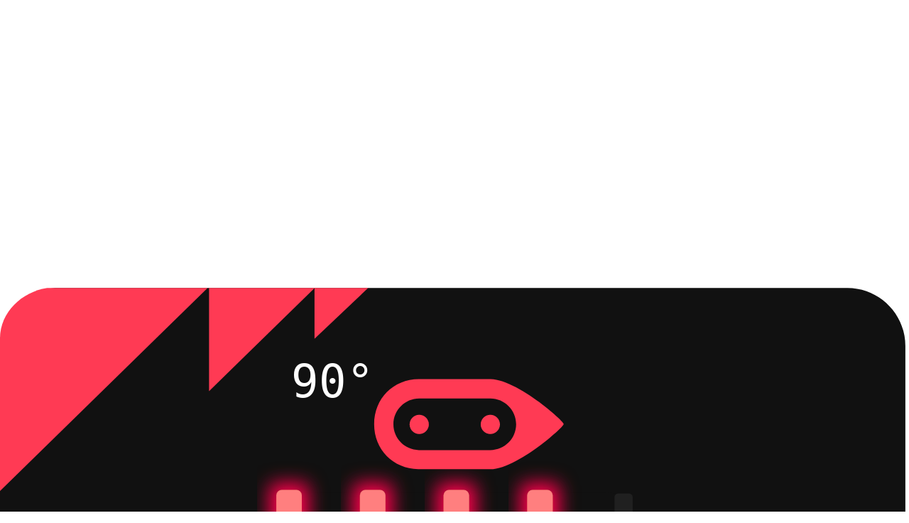

--- FILE ---
content_type: text/html; charset=UTF-8
request_url: https://makecode.microbit.org/---run?id=_AfXHtd29Ah2w
body_size: 3611
content:
<!doctype html>
<html lang="en"  manifest="/---manifest" data-framework="typescript">

<head>
    <meta charset="utf-8">
    <title>simulator</title>
    <meta http-equiv="X-UA-Compatible" content="IE=edge,chrome=1" />
    <style>
        /* fix for iOS; see https://github.com/PierBover/ios-iframe-fix */
        #wrap {
            position: fixed;
            top: 0;
            right:0;
            bottom:0;
            left: 0;
            overflow-y: hidden;
            -webkit-overflow-scrolling: touch;
        }

        html {
            width: 100%;
            height: 100%;
            overflow: hidden;
        }

        body {
            height: 100%;
        }

        div.simframe {
            border: none;
            margin: 0 0 0.5rem 0;
            position: relative;
            background: transparent;
            width: 100%;
            display: inline-block;
        }

        div.simframe > iframe {
            position: absolute;
            left: 0;
            top: 0;
            width: 100%;
            height: 100%;
        }

        footer {
            position: absolute;
            bottom: 0;
            right: 0;
            left: 0;
            z-index: 1;
            font-size: 0.75rem;
            font-family: "Lucida Console", Monaco, monospace;
            color: #333;
            padding: 0.5em;
            margin: 0;
            background: #fff;
        }

        footer img {
            max-height: 1rem;
            vertical-align: middle;
            margin-left: 0.5rem;
        }

        footer a,
        footer a:visited {
            text-decoration: none;
            cursor: pointer;
            border: none;
            color: #333;
        }

        a.center {
            font-size: 3em;
            font-family: monospace;
        }
    </style>
    <style id="injected-style">
    </style>
</head>

<body>
    <div id="wrap">
    <div id='loading' style='font-size: 25px; font-family:monospace; margin: 20% auto; width: 200px;'>
        loading...
    </div>
    <div id="simulators" className="simulator">
    </div>
    <footer id="footer" style="display:none;">
    </footer>
</div>

    <script>
        // This line gets patched up by the cloud
        var pxtConfig = {
    "relprefix": "/---",
    "verprefix": "",
    "workerjs": "/---worker",
    "tdworkerjs": "/---tdworker",
    "monacoworkerjs": "/---monacoworker",
    "gifworkerjs": "/---gifworker",
    "serviceworkerjs": "/---serviceworker",
    "typeScriptWorkerJs": "/---tsworker",
    "pxtVersion": "?",
    "pxtRelId": "b85ef82497251b451fcf5cf3d3703cbcc275ea69",
    "pxtCdnUrl": "https://cdn.makecode.com/commit/b85ef82497251b451fcf5cf3d3703cbcc275ea69/",
    "commitCdnUrl": "https://cdn.makecode.com/commit/b85ef82497251b451fcf5cf3d3703cbcc275ea69/",
    "blobCdnUrl": "https://cdn.makecode.com/commit/b85ef82497251b451fcf5cf3d3703cbcc275ea69/",
    "targetUrl": "https://makecode.microbit.org",
    "targetVersion": "?",
    "targetRelId": "b85ef82497251b451fcf5cf3d3703cbcc275ea69",
    "targetCdnUrl": "https://cdn.makecode.com/commit/b85ef82497251b451fcf5cf3d3703cbcc275ea69/",
    "targetId": "microbit",
    "runUrl": "/---run",
    "docsUrl": "/---docs",
    "multiUrl": "/---multi",
    "asseteditorUrl": "/---asseteditor",
    "skillmapUrl": "/---skillmap",
    "authcodeUrl": "/---authcode",
    "multiplayerUrl": "/---multiplayer",
    "kioskUrl": "/---kiosk",
    "teacherToolUrl": "/---eval",
    "partsUrl": "https://trg-microbit.userpxt.io/---siminstructions",
    "simUrl": "https://trg-microbit.userpxt.io/---simulator",
    "simserviceworkerUrl": "https://trg-microbit.userpxt.io/---simserviceworker",
    "simworkerconfigUrl": "https://trg-microbit.userpxt.io/---simworkerconfig",
    "cdnUrl": "https://cdn.makecode.com",
    "ocv": {}
};
    </script>
    <!-- @include apptrackingweb.html -->
    <!-- @include apptracking.html -->
    <script type="text/javascript" src="https://makecode.microbit.org/---embed"></script>
    <script type="text/javascript">
        (function () {
        var loading = document.getElementById('loading');
        var id = /id(?:[:=])([^&?]+)/i.exec(window.location.href);
        var localToken = /local_token(?:[:=])([^&?]+)/i.exec(window.location.href);
        var hex = !!/hex(?:[:=])1/i.exec(window.location.href);
        var footer = !/nofooter(?:[:=])1/i.exec(window.location.href);
        var debugSim = !!/debugSim(?:[:=])1/i.exec(window.location.href);
        var sims = document.getElementById('simulators');
        var highContrast = !!/hc(?:[:=])1/i.exec(window.location.href);
        var light = !!/light(?:[:=])1/i.exec(window.location.href);
        var fullScreen = !!/fullscreen(?:[:=])1/i.exec(window.location.href);
        var autofocus = !!/autofocus(?:[:=])1/i.exec(window.location.href);
        var deps = /deps(?:[:=])([^&?]+)/i.exec(window.location.href);
        var prebuiltSimJs = /prebuilt(?:[:=])1/i.test(window.location.href);
        var single = !!/single(?:[:=])1/i.test(window.location.href);
        var hideSimButtons = !!/hideSimButtons(?:[:=])1/i.test(window.location.href);
        var server = !!/server(?:[:=])1/i.test(window.location.href);
        var mpRole = /[\&\?]mp=(server|client)/i.exec(window.location.href)?.[1]?.toLowerCase();
        var codeFromSrc = /code(?:[:=])([^&?]+)/i.exec(window.location.href);
        var additionalSimParams = /simParams(?:[:=])([^&?]+)/i.exec(window.location.href)?.[1];
        var sendBuilt = !!/sendBuilt(?:[:=])1/i.test(window.location.href);
        var loadingColor = /[\&\?]loadingColor=(#[0-9A-Fa-f]{3}|#[0-9A-Fa-f]{6}|[A-Za-z]+)\b/i.exec(window.location.href)?.[1];
        var codeFromData = undefined;
        var assetJsonFromData = undefined;
        try {
            codeFromData = window.frameElement ? window.frameElement.getAttribute('data-code') : undefined;
            assetJsonFromData = window.frameElement ? window.frameElement.getAttribute('data-assets') : undefined;
        } catch (e) {
            /**
             *  Internet Explorer 11 and Microsoft Edge throw an exception when checking
             *  if the frame element exists when the iframe is on a different origin
             */
        }
        var code = codeFromData || (codeFromSrc ? codeFromSrc[1] : undefined);

        if (loading && loadingColor) {
            loading.style.color = loadingColor;
        }

        if (additionalSimParams) {
            additionalSimParams = decodeURIComponent(additionalSimParams);
            if (!/^[a-z0-9=\-:&]+$/i.test(additionalSimParams)) {
                additionalSimParams = undefined;
            }
        }
        if (!id && !code && !debugSim && !server) {
            console.error("missing id or code");
            loading.textContent = 'Oops, wrong arguments...';
            return;
        }

        if (fullScreen) {
            document.getElementById("injected-style").textContent =
                "#simulators {\n"
                + "    height: 100%;\n"
                + "}\n"
                + "div.simframe {\n"
                + "    height: calc(100% - 1rem);\n"
                + "    padding-bottom: 0 !important;\n"
                + "}\n";
        }

        function initAppCache() {
            if (!window.applicationCache)
                return;
            if (window.applicationCache.status === window.applicationCache.UPDATEREADY)
                    window.location.reload();
            window.applicationCache.addEventListener('updateready', function () {
                if (window.applicationCache.status === window.applicationCache.UPDATEREADY)
                    window.location.reload();
            });
        }
        initAppCache();

        window.addEventListener('message', msg => {
            var data = msg.data;
            if (typeof window !== 'undefined' && window.parent !== window && data) {
                if (data.type == "messagepacket") {
                    // propagate message packets to parent frames
                    window.parent.postMessage(msg.data, "*");
                }
                else if (data.type == "simulator" && data.command == "setstate") {
                    // propagate message packets to parent frames
                    window.parent.postMessage(msg.data, "*");
                }
                else if (mpRole && data.type === "multiplayer") {
                    // propagate message packets to parent frames
                    window.parent.postMessage(msg.data, "*");
                }
                else if (server && data.type === "builtjs") {
                    var options = {
                        id: id ? id[1] : undefined,
                        code: code ? decodeURIComponent(code) : undefined,
                        assets: assetJsonFromData ? decodeURIComponent(assetJsonFromData) : undefined,
                        highContrast: highContrast,
                        light: light,
                        fullScreen: fullScreen,
                        dependencies: deps ? decodeURIComponent(deps[1]).split(",") : undefined,
                        builtJsInfo: data,
                        single: single,
                        hideSimButtons: hideSimButtons,
                        autofocus: autofocus,
                        additionalQueryParameters: additionalSimParams
                    };
                    pxt.runner.simulateAsync(sims, options).then(function() {
                        $(loading).remove();
                    })
                }
                else if (server && data.type === "simulateproject") {
                    var files = typeof data.project === "string" ? JSON.parse(data.project) : data.project;
                    ksRunnerReady(() => {
                        const deps = JSON.parse(files["pxt.json"]).dependencies
                        prebuiltCodePromise.then(builtSimJs => {
                            var options = {
                                code: files["main.ts"],
                                assets: JSON.stringify(files),
                                dependencies: Object.keys(deps).map(v => v + "=" + deps[v]),
                                highContrast: highContrast,
                                light: light,
                                fullScreen: fullScreen,
                                builtJsInfo: builtSimJs,
                                single: single,
                                hideSimButtons: hideSimButtons,
                                autofocus: autofocus,
                                additionalQueryParameters: additionalSimParams
                            };
                            console.log('simulating project')
                            pxt.runner.simulateAsync(sims, options).then(function() {
                                console.log('simulator started for project...')
                                $(loading).remove();
                            })
                        });
                    })
                }
            }
        });

        var prebuiltCodePromise = Promise.resolve(undefined);
        if (prebuiltSimJs) {
            var versionsuff = /localhost:/.test(window.location.href) ? "" : "@versionsuff@";
            var builtSimJsUrl = "/static/builtjs/" + id[1] + versionsuff + ".json"
            // kick off fetch immediately, no need to wait for ksrunnerready
            prebuiltCodePromise = fetch(builtSimJsUrl)
                .then(resp => resp.json())
                .catch(e => {
                    // TODO: send tick that something broke :(
                    console.error("Failed to get prebuilt code")
                });
        }

        ksRunnerReady(function() {
            var theme = pxt.appTarget.appTheme;
            document.title = theme.title;
            if (footer) pxt.runner.initFooter(document.getElementById('footer'), id);
            if (server) return;
            if (hex) {
                console.log('compiling script to hex')
                pxt.runner.generateHexFileAsync(options).then(function(hex) {
                    $(loading).remove();
                    var name = pxt.appTarget.id + '-' + ts.pxt.BINARY_HEX;
                    var uri = pxt.BrowserUtils.browserDownloadBinText(hex, name, { maintainObjectURL: true });
                    var a = document.createElement("a");
                    a.href = uri;
                    a.download = name;
                    a.appendChild(document.createTextNode("Right click to save to another location."))
                    sims.appendChild(a);
                })
            }
            else if (!debugSim) {
                prebuiltCodePromise.then(builtSimJs => {
                    var options = {
                        id: id ? id[1] : undefined,
                        code: code ? decodeURIComponent(code) : undefined,
                        assets: assetJsonFromData ? decodeURIComponent(assetJsonFromData) : undefined,
                        highContrast: highContrast,
                        light: light,
                        fullScreen: fullScreen,
                        dependencies: deps ? decodeURIComponent(deps[1]).split(",") : undefined,
                        builtJsInfo: builtSimJs,
                        single: single,
                        hideSimButtons: hideSimButtons,
                        autofocus: autofocus,
                        additionalQueryParameters: additionalSimParams
                    };
                    console.log('simulating script')
                    pxt.runner.simulateAsync(sims, options).then(function(value) {
                        if (sendBuilt) {
                            window.parent.postMessage(value, "*");
                        }
                        console.log('simulator started...')
                        $(loading).remove();
                    })
                });
            }
            else {
                $(loading).remove();
                if (localToken) {
                    pxt.Cloud.localToken = localToken[1];
                }
                pxt.runner.startDebuggerAsync(sims);
            }
        })
})()
    </script>
</body>

</html>